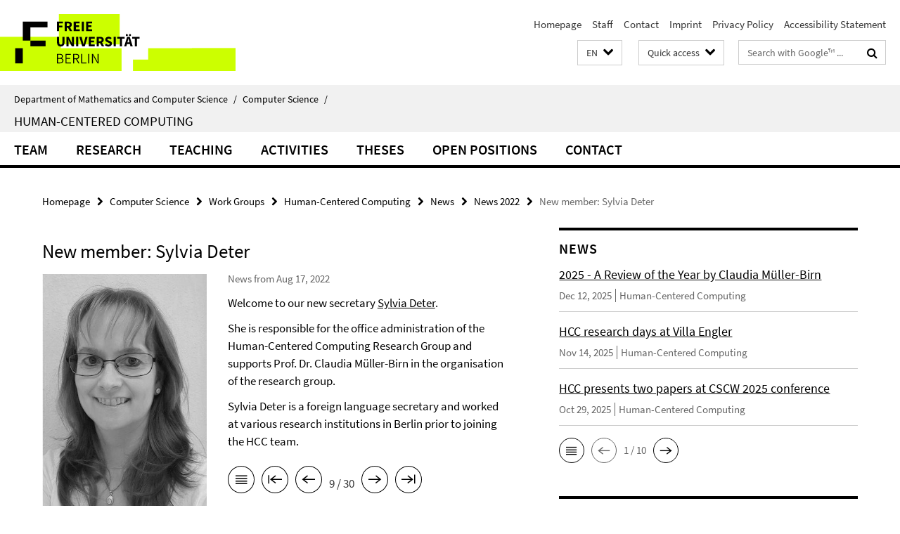

--- FILE ---
content_type: text/html; charset=utf-8
request_url: https://www.mi.fu-berlin.de/en/_schnellzugriff-en/schnellzugriff/index.html?comp=direct_access&irq=1
body_size: 1442
content:
<!-- BEGIN Fragment default/26011920/direct-access-panel/16996868/1349790060/?214023:86400 -->
<div class="row"><div class="col-m-6 col-l-3"><div class="services-quick-access-caption">Central services</div><a href="http://www.mi.fu-berlin.de/fb/service/IT-Dienst/index.html" target="_blank" title="IT service">IT service</a><a href="http://www.zedat.fu-berlin.de/VPN%2bWLAN" target="_blank" title="WLAN">WLAN</a><a href="http://www.zedat.fu-berlin.de/Home" target="_blank" title="ZEDAT Computer Centre ">ZEDAT Computer Centre </a><a href="https://www.mi.fu-berlin.de/en/fb/service/library/index.html" title="Library">Library</a><a href="https://www.mi.fu-berlin.de/fb/dekanat/index.html" title="Dean&#39;s office">Dean&#39;s office</a><a href="http://www.imp.fu-berlin.de/fbv/" target="_blank" title="Department administration">Department administration</a><a href="https://www.mi.fu-berlin.de/fb/beauf-aussch/index.html" title="Committees">Committees</a></div><div class="col-m-6 col-l-3"><div class="services-quick-access-caption">Departmental workday life</div><a href="https://mycampus.imp.fu-berlin.de/mvs2/manage/room/view" target="_blank" title="Room overview">Room overview</a><a href="https://mycampus.imp.fu-berlin.de/mvs2/map/" target="_blank" title="Room search">Room search</a><a href="https://www.mi.fu-berlin.de/w/Main/WebHome" target="_blank" title="Wikis">Wikis</a><a href="https://www.mi.fu-berlin.de/w/Orga/WebHome" target="_blank" title="Orga-Wiki">Orga-Wiki</a><a href="https://www.mi.fu-berlin.de/fb/intern/lost-and-found.html" title="Lost &amp; found">Lost &amp; found</a><a href="https://www.mi.fu-berlin.de/en/inf/contact/sekr/index.html" title="Secretaries Computer Science">Secretaries Computer Science</a><a href="https://www.mi.fu-berlin.de/en/public/stellen/index.html" title="Job offers">Job offers</a><a href="https://www.mi.fu-berlin.de/w/Orga/GebaeudeAngelegenheiten#Hausmeister_38_zentrale_Leitwarte#Hausmeister_38_zentrale_Leitwarte" title="Caretakers">Caretakers</a><a href="https://www.mi.fu-berlin.de/w/Orga/GebaeudeAngelegenheiten" title="All about the buildings">All about the buildings</a></div><div class="clearfix visible-m"></div><div class="col-m-6 col-l-3"><div class="services-quick-access-caption">Study, teaching</div><a href="https://mycampus.imp.fu-berlin.de/index_en.html" title="Course Catalog Computer Science">Course Catalog Computer Science</a><a href="https://mycampus.imp.fu-berlin.de/index_en.html" title="Course Catalog Mathematics">Course Catalog Mathematics</a><a href="http://www.fu-berlin.de/vv/fb" target="_blank" title="Course Catalog FU Berlin">Course Catalog FU Berlin</a><a href="https://www.ecampus.fu-berlin.de" target="_blank" title="Campus Management">Campus Management</a><a href="https://www.mi.fu-berlin.de/en/stud/all-degree-programs/index.html" title="Degree programs">Degree programs</a><a href="https://www.mi.fu-berlin.de/fb/beauf-aussch/index.html" title="Examination board">Examination board</a><a href="http://www.imp.fu-berlin.de/fbv/pruefungsbuero/index.html" target="_blank" title="Examination office">Examination office</a><a href="https://lms.fu-berlin.de/webapps/login/" target="_blank" title="LMS Blackboard (FU)">LMS Blackboard (FU)</a><a href="http://moodle.mi.fu-berlin.de/moodle/" target="_blank" title="LMS Moodle (department)">LMS Moodle (department)</a></div><div class="col-m-6 col-l-3"><div class="services-quick-access-caption">People, groups, research</div><a href="https://www.mi.fu-berlin.de/en/bioinf/index.html" title="Bioinformatics">Bioinformatics</a><a href="https://www.mi.fu-berlin.de/en/math/profs/index.html" title="Professors Mathematics">Professors Mathematics</a><a href="https://www.mi.fu-berlin.de/en/math/groups/index.html" title="Groups Mathematics">Groups Mathematics</a><a href="https://www.mi.fu-berlin.de/en/math/projects/index.html" title="Projects Mathematics">Projects Mathematics</a><a href="https://www.mi.fu-berlin.de/inf/groups/index.html" title="Groups Computer Science">Groups Computer Science</a><a href="https://www.mi.fu-berlin.de/en/inf/research/projects/index.html" title="Projects Computer Science">Projects Computer Science</a><a href="https://www.mi.fu-berlin.de/en/inf/contact/sekr/index.html" title="Secretaries Computer Science">Secretaries Computer Science</a><a href="https://www.mi.fu-berlin.de/stud/student_association/index.html" title="Students boards">Students boards</a><a href="https://www.mi.fu-berlin.de/people/index.html" title="Complete staff list">Complete staff list</a></div></div><div class="row"><div class="col-m-6 col-l-3"><div class="services-quick-access-caption">Snoopy?</div><a href="https://www.mi.fu-berlin.de/en/public/studieninteressierte/index.html" title="Prospective students">Prospective students</a><a href="https://www.mi.fu-berlin.de/en/inf/stud/studieninteressierte-inf/pro-informatik/index.html" title="ProInformatik (the sneak-term)">ProInformatik (the sneak-term)</a><a href="https://www.mi.fu-berlin.de/en/public/girlsday/index.html" title="Girls&#39;Day">Girls&#39;Day</a><a href="https://www.mi.fu-berlin.de/en/public/tdm/index.html" title="Annual Day of Mathematics">Annual Day of Mathematics</a><a href="https://www.mi.fu-berlin.de/en/public/langenacht/index.html" title="Long Night of the Sciences">Long Night of the Sciences</a><a href="https://www.mi.fu-berlin.de/fb/news/index.html" title="Departmental news">Departmental news</a><a href="https://www.mi.fu-berlin.de/inf/news/index.html" title="Computer Science news">Computer Science news</a><a href="https://www.mi.fu-berlin.de/math/news/index.html" title="Mathematics news">Mathematics news</a><a href="https://www.mi.fu-berlin.de/public/bildergalerien/index.html" title="Picture gallery">Picture gallery</a></div><div class="col-m-6 col-l-3"><div class="services-quick-access-caption">International</div><a href="http://www.fu-berlin.de/en/studium/studienorganisation/ects/index.html" target="_blank" title="ECTS">ECTS</a><a href="https://www.mi.fu-berlin.de/en/fb/contact/index.html" title="Contact Department">Contact Department</a><a href="https://www.mi.fu-berlin.de/en/inf/contact/index.html" title="Contact Computer Science">Contact Computer Science</a><a href="https://www.mi.fu-berlin.de/en/math/contact/index.html" title="Contact Mathematics">Contact Mathematics</a></div><div class="clearfix visible-m"></div></div><!-- END Fragment default/26011920/direct-access-panel/16996868/1349790060/?214023:86400 -->


--- FILE ---
content_type: text/html; charset=utf-8
request_url: https://www.mi.fu-berlin.de/en/inf/groups/hcc/index.html?comp=navbar&irq=1&pm=0
body_size: 8144
content:
<!-- BEGIN Fragment default/26011920/navbar-wrapper/32817431/1753954722/?045723:1800 -->
<!-- BEGIN Fragment default/26011920/navbar/04cdebada34c245e45efe021607dd2687f1571b6/?022619:86400 -->
<nav class="main-nav-container no-print nocontent" style="display: none;"><div class="container main-nav-container-inner"><div class="main-nav-scroll-buttons" style="display:none"><div id="main-nav-btn-scroll-left" role="button"><div class="fa fa-angle-left"></div></div><div id="main-nav-btn-scroll-right" role="button"><div class="fa fa-angle-right"></div></div></div><div class="main-nav-toggle"><span class="main-nav-toggle-text">Menu</span><span class="main-nav-toggle-icon"><span class="line"></span><span class="line"></span><span class="line"></span></span></div><ul class="main-nav level-1" id="fub-main-nav"><li class="main-nav-item level-1 has-children" data-index="0" data-menu-item-path="/en/inf/groups/hcc/members" data-menu-shortened="0" id="main-nav-item-members"><a class="main-nav-item-link level-1" href="/en/inf/groups/hcc/members/index.html">Team</a><div class="icon-has-children"><div class="fa fa-angle-right"></div><div class="fa fa-angle-down"></div><div class="fa fa-angle-up"></div></div><div class="container main-nav-parent level-2" style="display:none"><a class="main-nav-item-link level-1" href="/en/inf/groups/hcc/members/index.html"><span>Overview Team</span></a></div><ul class="main-nav level-2"><li class="main-nav-item level-2 " data-menu-item-path="/en/inf/groups/hcc/members/professor"><a class="main-nav-item-link level-2" href="/en/inf/groups/hcc/members/professor/index.html">Professor</a></li><li class="main-nav-item level-2 " data-menu-item-path="/en/inf/groups/hcc/members/secretary"><a class="main-nav-item-link level-2" href="/en/inf/groups/hcc/members/secretary/index.html">Secretary</a></li><li class="main-nav-item level-2 " data-menu-item-path="/en/inf/groups/hcc/members/researchers"><a class="main-nav-item-link level-2" href="/en/inf/groups/hcc/members/researchers/index.html">Researchers</a></li><li class="main-nav-item level-2 " data-menu-item-path="/en/inf/groups/hcc/members/external-PhDs"><a class="main-nav-item-link level-2" href="/en/inf/groups/hcc/members/external-PhDs/index.html">External PhDs</a></li><li class="main-nav-item level-2 " data-menu-item-path="/en/inf/groups/hcc/members/affiliated_researchers"><a class="main-nav-item-link level-2" href="/en/inf/groups/hcc/members/affiliated_researchers/index.html">Affiliated Researchers</a></li><li class="main-nav-item level-2 " data-menu-item-path="/en/inf/groups/hcc/members/student-assistants"><a class="main-nav-item-link level-2" href="/en/inf/groups/hcc/members/student-assistants/index.html">Student Assistants</a></li></ul></li><li class="main-nav-item level-1 has-children" data-index="1" data-menu-item-path="/en/inf/groups/hcc/research" data-menu-shortened="0" id="main-nav-item-research"><a class="main-nav-item-link level-1" href="/en/inf/groups/hcc/research/index.html">Research</a><div class="icon-has-children"><div class="fa fa-angle-right"></div><div class="fa fa-angle-down"></div><div class="fa fa-angle-up"></div></div><div class="container main-nav-parent level-2" style="display:none"><a class="main-nav-item-link level-1" href="/en/inf/groups/hcc/research/index.html"><span>Overview Research</span></a></div><ul class="main-nav level-2"><li class="main-nav-item level-2 " data-menu-item-path="/en/inf/groups/hcc/research/publications"><a class="main-nav-item-link level-2" href="/en/inf/groups/hcc/research/publications/index.html">Publications</a></li><li class="main-nav-item level-2 has-children" data-menu-item-path="/en/inf/groups/hcc/research/projects"><a class="main-nav-item-link level-2" href="/en/inf/groups/hcc/research/projects/index.html">Research Projects</a><div class="icon-has-children"><div class="fa fa-angle-right"></div><div class="fa fa-angle-down"></div><div class="fa fa-angle-up"></div></div><ul class="main-nav level-3"><li class="main-nav-item level-3 " data-menu-item-path="/en/inf/groups/hcc/research/projects/bua_research_space"><a class="main-nav-item-link level-3" href="/en/inf/groups/hcc/research/projects/bua_research_space/index.html">A Digital Research Space for the BUA</a></li><li class="main-nav-item level-3 " data-menu-item-path="/en/inf/groups/hcc/research/projects/Digi-POD"><a class="main-nav-item-link level-3" href="/en/inf/groups/hcc/research/projects/Digi-POD/index.html">Digi-POD - Digitalized clinical decision support for the prevention of postoperative delirium</a></li><li class="main-nav-item level-3 " data-menu-item-path="/en/inf/groups/hcc/research/projects/doctalk"><a class="main-nav-item-link level-3" href="/en/inf/groups/hcc/research/projects/doctalk/index.html">DocTalk - Dialogue meets chatbot</a></li><li class="main-nav-item level-3 " data-menu-item-path="/en/inf/groups/hcc/research/projects/empower_u"><a class="main-nav-item-link level-3" href="/en/inf/groups/hcc/research/projects/empower_u/index.html">EMPOWER-U: Meta-Consent Framework for Responsible, Patient-Centered Health Data Disclosure</a></li><li class="main-nav-item level-3 " data-menu-item-path="/en/inf/groups/hcc/research/projects/Ethic-AID"><a class="main-nav-item-link level-3" href="/en/inf/groups/hcc/research/projects/Ethic-AID/index.html">Ethic-AI.D</a></li><li class="main-nav-item level-3 " data-menu-item-path="/en/inf/groups/hcc/research/projects/freemove"><a class="main-nav-item-link level-3" href="/en/inf/groups/hcc/research/projects/freemove/index.html">FreeMove</a></li><li class="main-nav-item level-3 " data-menu-item-path="/en/inf/groups/hcc/research/projects/illumination"><a class="main-nav-item-link level-3" href="/en/inf/groups/hcc/research/projects/illumination/index.html">ILLUMINATION - Privacy-Preserving Usage of Large Language Models in Healthcare Applications</a></li><li class="main-nav-item level-3 " data-menu-item-path="/en/inf/groups/hcc/research/projects/matters_of_activity"><a class="main-nav-item-link level-3" href="/en/inf/groups/hcc/research/projects/matters_of_activity/index.html">Robot-Assisted Surgery</a></li><li class="main-nav-item level-3 " data-menu-item-path="/en/inf/groups/hcc/research/projects/RAER"><a class="main-nav-item-link level-3" href="/en/inf/groups/hcc/research/projects/RAER/index.html">Robotic Assistance in the Emergency Department</a></li><li class="main-nav-item level-3 " data-menu-item-path="/en/inf/groups/hcc/research/projects/werteradar"><a class="main-nav-item-link level-3" href="/en/inf/groups/hcc/research/projects/werteradar/index.html">WerteRadar - Donating health data with sovereignty</a></li><li class="main-nav-item level-3 " data-menu-item-path="/en/inf/groups/hcc/research/projects/enkis"><a class="main-nav-item-link level-3" href="/en/inf/groups/hcc/research/projects/enkis/index.html">enkis - Supporting a Critical Reflective Practice in Human-Centered Data Science Education</a></li><li class="main-nav-item level-3 " data-menu-item-path="/en/inf/groups/hcc/research/projects/gfBio"><a class="main-nav-item-link level-3" href="/en/inf/groups/hcc/research/projects/gfBio/index.html">German Federation for Biological Data</a></li><li class="main-nav-item level-3 " data-menu-item-path="/en/inf/groups/hcc/research/projects/trust_in_data_science"><a class="main-nav-item-link level-3" href="/en/inf/groups/hcc/research/projects/trust_in_data_science/index.html">Trust in Data Science</a></li><li class="main-nav-item level-3 " data-menu-item-path="/en/inf/groups/hcc/research/projects/mpi-wg"><a class="main-nav-item-link level-3" href="/en/inf/groups/hcc/research/projects/mpi-wg/index.html">Semantic Annotation for Digital Humanities</a></li></ul></li><li class="main-nav-item level-2 has-children" data-menu-item-path="/en/inf/groups/hcc/research/dissertation-projects"><a class="main-nav-item-link level-2" href="/en/inf/groups/hcc/research/dissertation-projects/index.html">Dissertation Projects</a><div class="icon-has-children"><div class="fa fa-angle-right"></div><div class="fa fa-angle-down"></div><div class="fa fa-angle-up"></div></div><ul class="main-nav level-3"><li class="main-nav-item level-3 " data-menu-item-path="/en/inf/groups/hcc/research/dissertation-projects/conversational_agents_for_deep_reflection_among_users"><a class="main-nav-item-link level-3" href="/en/inf/groups/hcc/research/dissertation-projects/conversational_agents_for_deep_reflection_among_users/index.html">Conversational Agents for Deep Reflection among Users</a></li><li class="main-nav-item level-3 " data-menu-item-path="/en/inf/groups/hcc/research/dissertation-projects/designing_decisions"><a class="main-nav-item-link level-3" href="/en/inf/groups/hcc/research/dissertation-projects/designing_decisions/index.html">Designing Decisions: Supporting Quality Decision-Making through User Interfaces</a></li><li class="main-nav-item level-3 " data-menu-item-path="/en/inf/groups/hcc/research/dissertation-projects/improving_human-ai_collaboration"><a class="main-nav-item-link level-3" href="/en/inf/groups/hcc/research/dissertation-projects/improving_human-ai_collaboration/index.html">Improving Human-AI collaboration</a></li></ul></li></ul></li><li class="main-nav-item level-1 has-children" data-index="2" data-menu-item-path="/en/inf/groups/hcc/teaching" data-menu-shortened="0" id="main-nav-item-teaching"><a class="main-nav-item-link level-1" href="/en/inf/groups/hcc/teaching/index.html">Teaching</a><div class="icon-has-children"><div class="fa fa-angle-right"></div><div class="fa fa-angle-down"></div><div class="fa fa-angle-up"></div></div><div class="container main-nav-parent level-2" style="display:none"><a class="main-nav-item-link level-1" href="/en/inf/groups/hcc/teaching/index.html"><span>Overview Teaching</span></a></div><ul class="main-nav level-2"><li class="main-nav-item level-2 " data-menu-item-path="/en/inf/groups/hcc/teaching/winter_term_2025_26"><a class="main-nav-item-link level-2" href="/en/inf/groups/hcc/teaching/winter_term_2025_26/index.html">Winter Term 2025/26</a></li><li class="main-nav-item level-2 " data-menu-item-path="/en/inf/groups/hcc/teaching/summer_term_2025"><a class="main-nav-item-link level-2" href="/en/inf/groups/hcc/teaching/summer_term_2025/index.html">Summer Term 2025</a></li><li class="main-nav-item level-2 has-children" data-menu-item-path="/en/inf/groups/hcc/teaching/Past-Terms"><a class="main-nav-item-link level-2" href="/en/inf/groups/hcc/teaching/Past-Terms/index.html">Past Terms</a><div class="icon-has-children"><div class="fa fa-angle-right"></div><div class="fa fa-angle-down"></div><div class="fa fa-angle-up"></div></div><ul class="main-nav level-3"><li class="main-nav-item level-3 " data-menu-item-path="/en/inf/groups/hcc/teaching/Past-Terms/Winter-term-2024_25"><a class="main-nav-item-link level-3" href="/en/inf/groups/hcc/teaching/Past-Terms/Winter-term-2024_25/index.html">Winter Term 2024/25</a></li><li class="main-nav-item level-3 " data-menu-item-path="/en/inf/groups/hcc/teaching/Past-Terms/summer_term_2024"><a class="main-nav-item-link level-3" href="/en/inf/groups/hcc/teaching/Past-Terms/summer_term_2024/index.html">Summer Term 2024</a></li><li class="main-nav-item level-3 " data-menu-item-path="/en/inf/groups/hcc/teaching/Past-Terms/winter_term_2023_24"><a class="main-nav-item-link level-3" href="/en/inf/groups/hcc/teaching/Past-Terms/winter_term_2023_24/index.html">Winter Term 2023/24</a></li><li class="main-nav-item level-3 " data-menu-item-path="/en/inf/groups/hcc/teaching/Past-Terms/Summer-Term-2023"><a class="main-nav-item-link level-3" href="/en/inf/groups/hcc/teaching/Past-Terms/Summer-Term-2023/index.html">Summer Term 2023</a></li><li class="main-nav-item level-3 " data-menu-item-path="/en/inf/groups/hcc/teaching/Past-Terms/Winter-Term-2022_23"><a class="main-nav-item-link level-3" href="/en/inf/groups/hcc/teaching/Past-Terms/Winter-Term-2022_23/index.html">Winter Term 2022/23</a></li><li class="main-nav-item level-3 " data-menu-item-path="/en/inf/groups/hcc/teaching/Past-Terms/Summer-Term-2022"><a class="main-nav-item-link level-3" href="/en/inf/groups/hcc/teaching/Past-Terms/Summer-Term-2022/index.html">Summer Term 2022</a></li><li class="main-nav-item level-3 " data-menu-item-path="/en/inf/groups/hcc/teaching/Past-Terms/winter_term_2021_22"><a class="main-nav-item-link level-3" href="/en/inf/groups/hcc/teaching/Past-Terms/winter_term_2021_22/index.html">Winter Term 2021/22</a></li><li class="main-nav-item level-3 " data-menu-item-path="/en/inf/groups/hcc/teaching/Past-Terms/summer_term_2021"><a class="main-nav-item-link level-3" href="/en/inf/groups/hcc/teaching/Past-Terms/summer_term_2021/index.html">Summer Term 2021</a></li><li class="main-nav-item level-3 " data-menu-item-path="/en/inf/groups/hcc/teaching/Past-Terms/winter_term_2020_21"><a class="main-nav-item-link level-3" href="/en/inf/groups/hcc/teaching/Past-Terms/winter_term_2020_21/index.html">Winter Term 2020/21</a></li><li class="main-nav-item level-3 " data-menu-item-path="/en/inf/groups/hcc/teaching/Past-Terms/summer-term-2020"><a class="main-nav-item-link level-3" href="/en/inf/groups/hcc/teaching/Past-Terms/summer-term-2020/index.html">Summer Term 2020</a></li><li class="main-nav-item level-3 " data-menu-item-path="/en/inf/groups/hcc/teaching/Past-Terms/winter_term_2019-20"><a class="main-nav-item-link level-3" href="/en/inf/groups/hcc/teaching/Past-Terms/winter_term_2019-20/index.html">Winter Term 2019/20</a></li><li class="main-nav-item level-3 " data-menu-item-path="/en/inf/groups/hcc/teaching/Past-Terms/summer_term_2019"><a class="main-nav-item-link level-3" href="/en/inf/groups/hcc/teaching/Past-Terms/summer_term_2019/index.html">Summer Term 2019</a></li><li class="main-nav-item level-3 " data-menu-item-path="/en/inf/groups/hcc/teaching/Past-Terms/winter_term_2018-19"><a class="main-nav-item-link level-3" href="/en/inf/groups/hcc/teaching/Past-Terms/winter_term_2018-19/index.html">Winter Term 2018/19</a></li><li class="main-nav-item level-3 " data-menu-item-path="/en/inf/groups/hcc/teaching/Past-Terms/summer-term-2018"><a class="main-nav-item-link level-3" href="/en/inf/groups/hcc/teaching/Past-Terms/summer-term-2018/index.html">Summer Term 2018</a></li><li class="main-nav-item level-3 " data-menu-item-path="/en/inf/groups/hcc/teaching/Past-Terms/winter-term-2017_18"><a class="main-nav-item-link level-3" href="/en/inf/groups/hcc/teaching/Past-Terms/winter-term-2017_18/index.html">Winter Term 2017/18</a></li><li class="main-nav-item level-3 " data-menu-item-path="/en/inf/groups/hcc/teaching/Past-Terms/summer-term-2017"><a class="main-nav-item-link level-3" href="/en/inf/groups/hcc/teaching/Past-Terms/summer-term-2017/index.html">Summer Term 2017</a></li><li class="main-nav-item level-3 " data-menu-item-path="/en/inf/groups/hcc/teaching/Past-Terms/Winter-Term-2016_17"><a class="main-nav-item-link level-3" href="/en/inf/groups/hcc/teaching/Past-Terms/Winter-Term-2016_17/index.html">Winter Term 2016/17</a></li><li class="main-nav-item level-3 " data-menu-item-path="/en/inf/groups/hcc/teaching/Past-Terms/Summer-Term-2016"><a class="main-nav-item-link level-3" href="/en/inf/groups/hcc/teaching/Past-Terms/Summer-Term-2016/index.html">Summer Term 2016</a></li><li class="main-nav-item level-3 " data-menu-item-path="/en/inf/groups/hcc/teaching/Past-Terms/Winter-Term-2015_16"><a class="main-nav-item-link level-3" href="/en/inf/groups/hcc/teaching/Past-Terms/Winter-Term-2015_16/index.html">Winter Term 2015/16</a></li><li class="main-nav-item level-3 " data-menu-item-path="/en/inf/groups/hcc/teaching/Past-Terms/Summer-Term-2015"><a class="main-nav-item-link level-3" href="/en/inf/groups/hcc/teaching/Past-Terms/Summer-Term-2015/index.html">Summer term 2015</a></li><li class="main-nav-item level-3 " data-menu-item-path="/en/inf/groups/hcc/teaching/Past-Terms/Winter-Term-2014_15"><a class="main-nav-item-link level-3" href="/en/inf/groups/hcc/teaching/Past-Terms/Winter-Term-2014_15/index.html">Winter Term 2014/15</a></li><li class="main-nav-item level-3 " data-menu-item-path="/en/inf/groups/hcc/teaching/Past-Terms/Summer-Term-2014"><a class="main-nav-item-link level-3" href="/en/inf/groups/hcc/teaching/Past-Terms/Summer-Term-2014/index.html">Summer Term 2014</a></li><li class="main-nav-item level-3 " data-menu-item-path="/en/inf/groups/hcc/teaching/Past-Terms/Winter-Term-2013_14"><a class="main-nav-item-link level-3" href="/en/inf/groups/hcc/teaching/Past-Terms/Winter-Term-2013_14/index.html">Winter Term 2013/14</a></li><li class="main-nav-item level-3 " data-menu-item-path="/en/inf/groups/hcc/teaching/Past-Terms/Summer-Term-2013"><a class="main-nav-item-link level-3" href="/en/inf/groups/hcc/teaching/Past-Terms/Summer-Term-2013/index.html">Summer Term 2013</a></li><li class="main-nav-item level-3 " data-menu-item-path="/en/inf/groups/hcc/teaching/Past-Terms/Winter-Term-2012_13"><a class="main-nav-item-link level-3" href="/en/inf/groups/hcc/teaching/Past-Terms/Winter-Term-2012_13/index.html">Winter Term 2012/13</a></li><li class="main-nav-item level-3 " data-menu-item-path="/en/inf/groups/hcc/teaching/Past-Terms/Summer-Term-2012"><a class="main-nav-item-link level-3" href="/en/inf/groups/hcc/teaching/Past-Terms/Summer-Term-2012/index.html">Summer Term 2012</a></li><li class="main-nav-item level-3 " data-menu-item-path="/en/inf/groups/hcc/teaching/Past-Terms/Winter-Term-2011_12"><a class="main-nav-item-link level-3" href="/en/inf/groups/hcc/teaching/Past-Terms/Winter-Term-2011_12/index.html">Winter Term 2011/12</a></li><li class="main-nav-item level-3 " data-menu-item-path="/en/inf/groups/hcc/teaching/Past-Terms/Summer-Term-2011"><a class="main-nav-item-link level-3" href="/en/inf/groups/hcc/teaching/Past-Terms/Summer-Term-2011/index.html">Summer Term 2011</a></li><li class="main-nav-item level-3 " data-menu-item-path="/en/inf/groups/hcc/teaching/Past-Terms/Winter-Term-2010_11"><a class="main-nav-item-link level-3" href="/en/inf/groups/hcc/teaching/Past-Terms/Winter-Term-2010_11/index.html">Winter Term 2010/11</a></li></ul></li><li class="main-nav-item level-2 " data-menu-item-path="/en/inf/groups/hcc/teaching/visiting_students"><a class="main-nav-item-link level-2" href="/en/inf/groups/hcc/teaching/visiting_students/index.html">Visiting Students</a></li></ul></li><li class="main-nav-item level-1 has-children" data-index="3" data-menu-item-path="/en/inf/groups/hcc/activities" data-menu-shortened="0" id="main-nav-item-activities"><a class="main-nav-item-link level-1" href="/en/inf/groups/hcc/activities/index.html">Activities</a><div class="icon-has-children"><div class="fa fa-angle-right"></div><div class="fa fa-angle-down"></div><div class="fa fa-angle-up"></div></div><div class="container main-nav-parent level-2" style="display:none"><a class="main-nav-item-link level-1" href="/en/inf/groups/hcc/activities/index.html"><span>Overview Activities</span></a></div><ul class="main-nav level-2"><li class="main-nav-item level-2 " data-menu-item-path="/en/inf/groups/hcc/activities/dahlem-center"><a class="main-nav-item-link level-2" href="/en/inf/groups/hcc/activities/dahlem-center/index.html">Dahlem Center for Responsible AI</a></li><li class="main-nav-item level-2 has-children" data-menu-item-path="/en/inf/groups/hcc/activities/events_public-talks2"><a class="main-nav-item-link level-2" href="/en/inf/groups/hcc/activities/events_public-talks2/index.html">Events &amp; Public Talks</a><div class="icon-has-children"><div class="fa fa-angle-right"></div><div class="fa fa-angle-down"></div><div class="fa fa-angle-up"></div></div><ul class="main-nav level-3"><li class="main-nav-item level-3 " data-menu-item-path="/en/inf/groups/hcc/activities/events_public-talks2/2022_talk_forum-privatheit"><a class="main-nav-item-link level-3" href="/en/inf/groups/hcc/activities/events_public-talks2/2022_talk_forum-privatheit/index.html">Forum Privatheit 2022: Talk by Prof. Dr. Claudia Müller-Birn</a></li><li class="main-nav-item level-3 " data-menu-item-path="/en/inf/groups/hcc/activities/events_public-talks2/2023_Girls-Day"><a class="main-nav-item-link level-3" href="/en/inf/groups/hcc/activities/events_public-talks2/2023_Girls-Day/index.html">Girls&#39; Day 2023 Event Report</a></li><li class="main-nav-item level-3 " data-menu-item-path="/en/inf/groups/hcc/activities/events_public-talks2/LNDW2024_EventReport"><a class="main-nav-item-link level-3" href="/en/inf/groups/hcc/activities/events_public-talks2/LNDW2024_EventReport/index.html">LNDW 2024: Engaging in Human-Centered Research through Interactive Exhibits</a></li><li class="main-nav-item level-3 " data-menu-item-path="/en/inf/groups/hcc/activities/events_public-talks2/LNDW2025_EventReport"><a class="main-nav-item-link level-3" href="/en/inf/groups/hcc/activities/events_public-talks2/LNDW2025_EventReport/index.html">LNDW 2025</a></li><li class="main-nav-item level-3 " data-menu-item-path="/en/inf/groups/hcc/activities/events_public-talks2/2022_RAS-MuC"><a class="main-nav-item-link level-3" href="/en/inf/groups/hcc/activities/events_public-talks2/2022_RAS-MuC/index.html">Towards Human-Robotic Collaboration: Observing Teamwork of Experienced Surgeons in Robotic-Assisted Surgery</a></li><li class="main-nav-item level-3 " data-menu-item-path="/en/inf/groups/hcc/activities/events_public-talks2/2022_holoLab2"><a class="main-nav-item-link level-3" href="/en/inf/groups/hcc/activities/events_public-talks2/2022_holoLab2/index.html">»HoloLab #2« with a Talk by Katrin Glinka on »Visitor-Oriented Design Research«</a></li></ul></li><li class="main-nav-item level-2 has-children" data-menu-item-path="/en/inf/groups/hcc/activities/schaufenster"><a class="main-nav-item-link level-2" href="/en/inf/groups/hcc/activities/schaufenster/index.html">Schaufenster</a><div class="icon-has-children"><div class="fa fa-angle-right"></div><div class="fa fa-angle-down"></div><div class="fa fa-angle-up"></div></div><ul class="main-nav level-3"><li class="main-nav-item level-3 " data-menu-item-path="/en/inf/groups/hcc/activities/schaufenster/2024_blog_farda-sarbas"><a class="main-nav-item-link level-3" href="/en/inf/groups/hcc/activities/schaufenster/2024_blog_farda-sarbas/index.html">A Journey of Learning, Resilience, and Contribution - Conducting a PhD in Germany</a></li><li class="main-nav-item level-3 " data-menu-item-path="/en/inf/groups/hcc/activities/schaufenster/2024_codingIxD"><a class="main-nav-item-link level-3" href="/en/inf/groups/hcc/activities/schaufenster/2024_codingIxD/index.html">Coding IxD - Expanding: THE BODY</a></li><li class="main-nav-item level-3 " data-menu-item-path="/en/inf/groups/hcc/activities/schaufenster/coding-ixd_23"><a class="main-nav-item-link level-3" href="/en/inf/groups/hcc/activities/schaufenster/coding-ixd_23/index.html">Coding IxD - Let&#39;s get PHYSICAL: Selected Student Projects</a></li><li class="main-nav-item level-3 " data-menu-item-path="/en/inf/groups/hcc/activities/schaufenster/2022_interview_franzen"><a class="main-nav-item-link level-3" href="/en/inf/groups/hcc/activities/schaufenster/2022_interview_franzen/index.html">Donate mobility data? Sure, but safe!</a></li><li class="main-nav-item level-3 " data-menu-item-path="/en/inf/groups/hcc/activities/schaufenster/2022_interview_leimstaedtner"><a class="main-nav-item-link level-3" href="/en/inf/groups/hcc/activities/schaufenster/2022_interview_leimstaedtner/index.html">Interview with David Leimstädtner</a></li><li class="main-nav-item level-3 " data-menu-item-path="/en/inf/groups/hcc/activities/schaufenster/2023_blog_schaefer"><a class="main-nav-item-link level-3" href="/en/inf/groups/hcc/activities/schaufenster/2023_blog_schaefer/index.html">Responsibility and AI: Ulrike Schäfer on Human-Centered Data Science</a></li><li class="main-nav-item level-3 " data-menu-item-path="/en/inf/groups/hcc/activities/schaufenster/2023_interview_cypko"><a class="main-nav-item-link level-3" href="/en/inf/groups/hcc/activities/schaufenster/2023_interview_cypko/index.html">Taking a Human-Centered Approach to Medical Informatics - an Interview with Mario A. Cypko</a></li></ul></li><li class="main-nav-item level-2 has-children" data-menu-item-path="/en/inf/groups/hcc/activities/workshops"><a class="main-nav-item-link level-2" href="/en/inf/groups/hcc/activities/workshops/index.html">Workshops</a><div class="icon-has-children"><div class="fa fa-angle-right"></div><div class="fa fa-angle-down"></div><div class="fa fa-angle-up"></div></div><ul class="main-nav level-3"><li class="main-nav-item level-3 " data-menu-item-path="/en/inf/groups/hcc/activities/workshops/RAER_Workshops"><a class="main-nav-item-link level-3" href="/en/inf/groups/hcc/activities/workshops/RAER_Workshops/index.html">Co-Creating the Patient-Centered Design of Robotic Assistance in the Emergency Department</a></li><li class="main-nav-item level-3 " data-menu-item-path="/en/inf/groups/hcc/activities/workshops/visualization-review-and-critique"><a class="main-nav-item-link level-3" href="/en/inf/groups/hcc/activities/workshops/visualization-review-and-critique/index.html">»Visualization Review and Critique« - a self-guided workshop at the »Visualizing Open Access« Summer School</a></li></ul></li><li class="main-nav-item level-2 " data-menu-item-path="/en/inf/groups/hcc/activities/interaction_concepts"><a class="main-nav-item-link level-2" href="/en/inf/groups/hcc/activities/interaction_concepts/index.html">Interaction Concepts</a></li></ul></li><li class="main-nav-item level-1 has-children" data-index="4" data-menu-item-path="/en/inf/groups/hcc/theses" data-menu-shortened="0" id="main-nav-item-theses"><a class="main-nav-item-link level-1" href="/en/inf/groups/hcc/theses/index.html">Theses</a><div class="icon-has-children"><div class="fa fa-angle-right"></div><div class="fa fa-angle-down"></div><div class="fa fa-angle-up"></div></div><div class="container main-nav-parent level-2" style="display:none"><a class="main-nav-item-link level-1" href="/en/inf/groups/hcc/theses/index.html"><span>Overview Theses</span></a></div><ul class="main-nav level-2"><li class="main-nav-item level-2 " data-menu-item-path="/en/inf/groups/hcc/theses/writing-process-faq"><a class="main-nav-item-link level-2" href="/en/inf/groups/hcc/theses/writing-process-faq/index.html">Writing Process</a></li><li class="main-nav-item level-2 has-children" data-menu-item-path="/en/inf/groups/hcc/theses/open"><a class="main-nav-item-link level-2" href="/en/inf/groups/hcc/theses/open/index.html">Open Theses</a><div class="icon-has-children"><div class="fa fa-angle-right"></div><div class="fa fa-angle-down"></div><div class="fa fa-angle-up"></div></div><ul class="main-nav level-3"><li class="main-nav-item level-3 " data-menu-item-path="/en/inf/groups/hcc/theses/open/human-centered-dashboard-for-course-eval"><a class="main-nav-item-link level-3" href="/en/inf/groups/hcc/theses/open/human-centered-dashboard-for-course-eval/index.html">A Human-Centered Dashboard for Course Evaluations to Enable Sensemaking</a></li><li class="main-nav-item level-3 " data-menu-item-path="/en/inf/groups/hcc/theses/open/LLM_Personas_Needs"><a class="main-nav-item-link level-3" href="/en/inf/groups/hcc/theses/open/LLM_Personas_Needs/index.html">Developing and Evaluating a Prompt Design for Value-Sensitive AI Personas</a></li><li class="main-nav-item level-3 " data-menu-item-path="/en/inf/groups/hcc/theses/open/HuskyWolf"><a class="main-nav-item-link level-3" href="/en/inf/groups/hcc/theses/open/HuskyWolf/index.html">Improving And Implementing A Playful Learning Experience To Educate About AI Capabilities Based On User Feedback</a></li><li class="main-nav-item level-3 " data-menu-item-path="/en/inf/groups/hcc/theses/open/InteractiveCounterFactual"><a class="main-nav-item-link level-3" href="/en/inf/groups/hcc/theses/open/InteractiveCounterFactual/index.html">Interactive Generation of Counterfactual Explanations in AI-Supported Decision Making</a></li><li class="main-nav-item level-3 " data-menu-item-path="/en/inf/groups/hcc/theses/open/DecisionPaths"><a class="main-nav-item-link level-3" href="/en/inf/groups/hcc/theses/open/DecisionPaths/index.html">Investigating AI-assisted Decision-Making Processes using Human-centered HCI Methods</a></li></ul></li><li class="main-nav-item level-2 " data-menu-item-path="/en/inf/groups/hcc/theses/running"><a class="main-nav-item-link level-2" href="/en/inf/groups/hcc/theses/running/index.html">Running Theses</a></li><li class="main-nav-item level-2 has-children" data-menu-item-path="/en/inf/groups/hcc/theses/finished"><a class="main-nav-item-link level-2" href="/en/inf/groups/hcc/theses/finished/index.html">Finished Theses</a><div class="icon-has-children"><div class="fa fa-angle-right"></div><div class="fa fa-angle-down"></div><div class="fa fa-angle-up"></div></div><ul class="main-nav level-3"><li class="main-nav-item level-3 " data-menu-item-path="/en/inf/groups/hcc/theses/finished/2016-Theses"><a class="main-nav-item-link level-3" href="/en/inf/groups/hcc/theses/finished/2016-Theses/index.html">2016 Theses</a></li><li class="main-nav-item level-3 " data-menu-item-path="/en/inf/groups/hcc/theses/finished/2017-Theses"><a class="main-nav-item-link level-3" href="/en/inf/groups/hcc/theses/finished/2017-Theses/index.html">2017 Theses</a></li><li class="main-nav-item level-3 has-children" data-menu-item-path="/en/inf/groups/hcc/theses/finished/2018-Theses"><a class="main-nav-item-link level-3" href="/en/inf/groups/hcc/theses/finished/2018-Theses/index.html">2018 Theses</a><div class="icon-has-children"><div class="fa fa-angle-right"></div><div class="fa fa-angle-down"></div><div class="fa fa-angle-up"></div></div><ul class="main-nav level-4"><li class="main-nav-item level-4 " data-menu-item-path="/en/inf/groups/hcc/theses/finished/2018-Theses/Entwicklung-eines-neuen-Interface-Designs"><a class="main-nav-item-link level-4" href="/en/inf/groups/hcc/theses/finished/2018-Theses/Entwicklung-eines-neuen-Interface-Designs/index.html">Entwicklung eines neuen Interface-Designs - Erweiterung der Funktionalität mit Überarbeitung der Benutzeroberfläche am Beispiel der ELAP</a></li><li class="main-nav-item level-4 " data-menu-item-path="/en/inf/groups/hcc/theses/finished/2018-Theses/evaluation_of_user_onboarding_libraries_for_web-applications"><a class="main-nav-item-link level-4" href="/en/inf/groups/hcc/theses/finished/2018-Theses/evaluation_of_user_onboarding_libraries_for_web-applications/index.html">Evaluation of User Onboarding Libraries for Web-Applications</a></li><li class="main-nav-item level-4 " data-menu-item-path="/en/inf/groups/hcc/theses/finished/2018-Theses/qualitative-Untersuchung-der-Bot-Richtlinien-in-der-englisch-und-deutschsprachigen-Wikipedia"><a class="main-nav-item-link level-4" href="/en/inf/groups/hcc/theses/finished/2018-Theses/qualitative-Untersuchung-der-Bot-Richtlinien-in-der-englisch-und-deutschsprachigen-Wikipedia/index.html">Qualitative Untersuchung der Bot-Richtlinien in der englisch- und deutschsprachigen Wikipedia</a></li><li class="main-nav-item level-4 " data-menu-item-path="/en/inf/groups/hcc/theses/finished/2018-Theses/visualisation_of_linked_data_entities"><a class="main-nav-item-link level-4" href="/en/inf/groups/hcc/theses/finished/2018-Theses/visualisation_of_linked_data_entities/index.html">Visualisation of Linked Data Entities</a></li></ul></li><li class="main-nav-item level-3 has-children" data-menu-item-path="/en/inf/groups/hcc/theses/finished/2019-Theses"><a class="main-nav-item-link level-3" href="/en/inf/groups/hcc/theses/finished/2019-Theses/index.html">2019 Theses</a><div class="icon-has-children"><div class="fa fa-angle-right"></div><div class="fa fa-angle-down"></div><div class="fa fa-angle-up"></div></div><ul class="main-nav level-4"><li class="main-nav-item level-4 " data-menu-item-path="/en/inf/groups/hcc/theses/finished/2019-Theses/tool-driven-approach-to-mechanical-turk-user-experiments"><a class="main-nav-item-link level-4" href="/en/inf/groups/hcc/theses/finished/2019-Theses/tool-driven-approach-to-mechanical-turk-user-experiments/index.html">A tool driven approach to Mechanical Turk user experiments</a></li><li class="main-nav-item level-4 " data-menu-item-path="/en/inf/groups/hcc/theses/finished/2019-Theses/adversarial_interface_design_pattern_to_support_ideation"><a class="main-nav-item-link level-4" href="/en/inf/groups/hcc/theses/finished/2019-Theses/adversarial_interface_design_pattern_to_support_ideation/index.html">An adversarial interface design pattern to support ideation</a></li><li class="main-nav-item level-4 " data-menu-item-path="/en/inf/groups/hcc/theses/finished/2019-Theses/analysing-behavioural-patterns"><a class="main-nav-item-link level-4" href="/en/inf/groups/hcc/theses/finished/2019-Theses/analysing-behavioural-patterns/index.html">Analyzing Behavioural Patterns in Online Knowledge Collaborations: A Case Study of Wikidata</a></li><li class="main-nav-item level-4 " data-menu-item-path="/en/inf/groups/hcc/theses/finished/2019-Theses/animated-transitions-to-support-visualization-of-missing-data"><a class="main-nav-item-link level-4" href="/en/inf/groups/hcc/theses/finished/2019-Theses/animated-transitions-to-support-visualization-of-missing-data/index.html">Animated Transitions to Support Visualization of Missing Data</a></li><li class="main-nav-item level-4 " data-menu-item-path="/en/inf/groups/hcc/theses/finished/2019-Theses/animierte_transitionen_fuer_die_visualisierung_von_veraenderungen_in_clustering-ergebnissen"><a class="main-nav-item-link level-4" href="/en/inf/groups/hcc/theses/finished/2019-Theses/animierte_transitionen_fuer_die_visualisierung_von_veraenderungen_in_clustering-ergebnissen/index.html">Animierte Transitionen für die Visualisierung von Veränderungen in Clustering-Ergebnissen</a></li><li class="main-nav-item level-4 " data-menu-item-path="/en/inf/groups/hcc/theses/finished/2019-Theses/Entwicklung_Usability-Loesung_Visitenkartenscannern"><a class="main-nav-item-link level-4" href="/en/inf/groups/hcc/theses/finished/2019-Theses/Entwicklung_Usability-Loesung_Visitenkartenscannern/index.html">Entwicklung einer Usability-Lösung zur Korrektur fehlerhafter Daten bei mobilen Visitenkartenscannern</a></li><li class="main-nav-item level-4 " data-menu-item-path="/en/inf/groups/hcc/theses/finished/2019-Theses/pre-call_a-visual-interface-for-theshold-optimization-in-machine-learning-model-selection"><a class="main-nav-item-link level-4" href="/en/inf/groups/hcc/theses/finished/2019-Theses/pre-call_a-visual-interface-for-theshold-optimization-in-machine-learning-model-selection/index.html">Pre Call: A Visual Interface for Threshold Optimization in Machine Learning Model Selection</a></li><li class="main-nav-item level-4 " data-menu-item-path="/en/inf/groups/hcc/theses/finished/2019-Theses/edit-filters-on-english-wikipedia"><a class="main-nav-item-link level-4" href="/en/inf/groups/hcc/theses/finished/2019-Theses/edit-filters-on-english-wikipedia/index.html">You shall not publish: Edit filters on English Wikipedia</a></li></ul></li><li class="main-nav-item level-3 has-children" data-menu-item-path="/en/inf/groups/hcc/theses/finished/2020-Theses"><a class="main-nav-item-link level-3" href="/en/inf/groups/hcc/theses/finished/2020-Theses/index.html">2020 Theses</a><div class="icon-has-children"><div class="fa fa-angle-right"></div><div class="fa fa-angle-down"></div><div class="fa fa-angle-up"></div></div><ul class="main-nav level-4"><li class="main-nav-item level-4 " data-menu-item-path="/en/inf/groups/hcc/theses/finished/2020-Theses/wordnet-based-backend-for-the-ICV"><a class="main-nav-item-link level-4" href="/en/inf/groups/hcc/theses/finished/2020-Theses/wordnet-based-backend-for-the-ICV/index.html">A WordNet based backend for the Interactive Concept Validation (ICV)</a></li><li class="main-nav-item level-4 " data-menu-item-path="/en/inf/groups/hcc/theses/finished/2020-Theses/an-alternativ-confusion-matrix-visualization-for-precall"><a class="main-nav-item-link level-4" href="/en/inf/groups/hcc/theses/finished/2020-Theses/an-alternativ-confusion-matrix-visualization-for-precall/index.html">An alternative confusion matrix visualization for PreCall</a></li><li class="main-nav-item level-4 " data-menu-item-path="/en/inf/groups/hcc/theses/finished/2020-Theses/Designing_Interface_Layouts_for_Data_Visualisations_on_Multitouch-Displays"><a class="main-nav-item-link level-4" href="/en/inf/groups/hcc/theses/finished/2020-Theses/Designing_Interface_Layouts_for_Data_Visualisations_on_Multitouch-Displays/index.html">Designing Interface Layouts for Data Visualisations on Multitouch-Displays</a></li><li class="main-nav-item level-4 " data-menu-item-path="/en/inf/groups/hcc/theses/finished/2020-Theses/konzept-und-mplementierung-einer-visuellen-methode-zur-verbesserung-ORES"><a class="main-nav-item-link level-4" href="/en/inf/groups/hcc/theses/finished/2020-Theses/konzept-und-mplementierung-einer-visuellen-methode-zur-verbesserung-ORES/index.html">Konzept und Implementierung einer visuellen Methode zur Verbesserung der Interpretierbarkeit der automatisierten Qualitätsbewertung mit ORES in Wikidata</a></li><li class="main-nav-item level-4 " data-menu-item-path="/en/inf/groups/hcc/theses/finished/2020-Theses/result-driven_interactive_visual_support_of_parameter_selection_for-dimensionality_reduction"><a class="main-nav-item-link level-4" href="/en/inf/groups/hcc/theses/finished/2020-Theses/result-driven_interactive_visual_support_of_parameter_selection_for-dimensionality_reduction/index.html">Result-driven Interactive Visual Support of Parameter Selection for Dimensionality Reduction</a></li><li class="main-nav-item level-4 " data-menu-item-path="/en/inf/groups/hcc/theses/finished/2020-Theses/recommender_system_for_idea-clustering"><a class="main-nav-item-link level-4" href="/en/inf/groups/hcc/theses/finished/2020-Theses/recommender_system_for_idea-clustering/index.html">Semantic Similarity of Concepts for a Human-Centered Idea Recommendation Feature in the Clustering Application Orchard</a></li><li class="main-nav-item level-4 " data-menu-item-path="/en/inf/groups/hcc/theses/finished/2020-Theses/Spam-recognition-in-croudsourced-ideation"><a class="main-nav-item-link level-4" href="/en/inf/groups/hcc/theses/finished/2020-Theses/Spam-recognition-in-croudsourced-ideation/index.html">Spam detection in crowdsourced ideation</a></li><li class="main-nav-item level-4 " data-menu-item-path="/en/inf/groups/hcc/theses/finished/2020-Theses/visualisation_of_linked_data_entities"><a class="main-nav-item-link level-4" href="/en/inf/groups/hcc/theses/finished/2020-Theses/visualisation_of_linked_data_entities/index.html">Visualization of Linked Data Entities</a></li></ul></li><li class="main-nav-item level-3 has-children" data-menu-item-path="/en/inf/groups/hcc/theses/finished/2021-Theses"><a class="main-nav-item-link level-3" href="/en/inf/groups/hcc/theses/finished/2021-Theses/index.html">2021 Theses</a><div class="icon-has-children"><div class="fa fa-angle-right"></div><div class="fa fa-angle-down"></div><div class="fa fa-angle-up"></div></div><ul class="main-nav level-4"><li class="main-nav-item level-4 " data-menu-item-path="/en/inf/groups/hcc/theses/finished/2021-Theses/evaluation_of_mixed_initiative_concept_annotation"><a class="main-nav-item-link level-4" href="/en/inf/groups/hcc/theses/finished/2021-Theses/evaluation_of_mixed_initiative_concept_annotation/index.html">Conceptualization and Evaluation of Idea Similarities based on Semantic Enrichment &amp; Knowledge Graphs</a></li><li class="main-nav-item level-4 " data-menu-item-path="/en/inf/groups/hcc/theses/finished/2021-Theses/design_and_implementation_of_an_ai_for_ores"><a class="main-nav-item-link level-4" href="/en/inf/groups/hcc/theses/finished/2021-Theses/design_and_implementation_of_an_ai_for_ores/index.html">Design and implementation of an explanation interface for the ORES articlequality model for Editors to make ORES more interpretable</a></li><li class="main-nav-item level-4 " data-menu-item-path="/en/inf/groups/hcc/theses/finished/2021-Theses/cross-platform-mobile-application-electronic-brainstorming"><a class="main-nav-item-link level-4" href="/en/inf/groups/hcc/theses/finished/2021-Theses/cross-platform-mobile-application-electronic-brainstorming/index.html">Design, Implementation, and Evaluation of a Cross-Platform Mobile Application for Experiments in Research on Electronic Brainstorming</a></li><li class="main-nav-item level-4 " data-menu-item-path="/en/inf/groups/hcc/theses/finished/2021-Theses/designing_and_implementing_a_descriptive_user_dashboard"><a class="main-nav-item-link level-4" href="/en/inf/groups/hcc/theses/finished/2021-Theses/designing_and_implementing_a_descriptive_user_dashboard/index.html">Designing and Implementing a Descriptive User Dashboard as a Basis for Reflective Learning</a></li><li class="main-nav-item level-4 " data-menu-item-path="/en/inf/groups/hcc/theses/finished/2021-Theses/designing_and_implementing_a_web-based_tool_for_information_based_creativity_enhancing_stimuli"><a class="main-nav-item-link level-4" href="/en/inf/groups/hcc/theses/finished/2021-Theses/designing_and_implementing_a_web-based_tool_for_information_based_creativity_enhancing_stimuli/index.html">Designing and implementing a web-based brainstorming tool for information based creativity enhancing stimuli</a></li><li class="main-nav-item level-4 " data-menu-item-path="/en/inf/groups/hcc/theses/finished/2021-Theses/ui-prototype-for-an-interactive-machine-learning-system"><a class="main-nav-item-link level-4" href="/en/inf/groups/hcc/theses/finished/2021-Theses/ui-prototype-for-an-interactive-machine-learning-system/index.html">Development and implementation of a user interface prototype for an interactive machine learning system that supports Grounded theory practitioners with building theories</a></li><li class="main-nav-item level-4 " data-menu-item-path="/en/inf/groups/hcc/theses/finished/2021-Theses/evaluating_information_landscapes_for_interpretation_of_research_topic_embedding"><a class="main-nav-item-link level-4" href="/en/inf/groups/hcc/theses/finished/2021-Theses/evaluating_information_landscapes_for_interpretation_of_research_topic_embedding/index.html">Evaluating Information Landscapes for Interpretation of Research Topic Embedding by Non-technical Stakeholders</a></li><li class="main-nav-item level-4 " data-menu-item-path="/en/inf/groups/hcc/theses/finished/2021-Theses/interactive_visualization_interface_for_text_exploration_and_annotation"><a class="main-nav-item-link level-4" href="/en/inf/groups/hcc/theses/finished/2021-Theses/interactive_visualization_interface_for_text_exploration_and_annotation/index.html">Interactive Visualization Interface for Text Exploration and Annotation</a></li><li class="main-nav-item level-4 " data-menu-item-path="/en/inf/groups/hcc/theses/finished/2021-Theses/questioning_the_bot"><a class="main-nav-item-link level-4" href="/en/inf/groups/hcc/theses/finished/2021-Theses/questioning_the_bot/index.html">Questioning the Bot: Explanaitions for a Conversational Movie Recommender</a></li><li class="main-nav-item level-4 " data-menu-item-path="/en/inf/groups/hcc/theses/finished/2021-Theses/redesigning_ui_of_an_app_for_managing_open-source_security_hardware"><a class="main-nav-item-link level-4" href="/en/inf/groups/hcc/theses/finished/2021-Theses/redesigning_ui_of_an_app_for_managing_open-source_security_hardware/index.html">Redesigning the user interface of an application for managing open-source security hardware</a></li></ul></li><li class="main-nav-item level-3 has-children" data-menu-item-path="/en/inf/groups/hcc/theses/finished/2022-Theses"><a class="main-nav-item-link level-3" href="/en/inf/groups/hcc/theses/finished/2022-Theses/index.html">2022 Theses</a><div class="icon-has-children"><div class="fa fa-angle-right"></div><div class="fa fa-angle-down"></div><div class="fa fa-angle-up"></div></div><ul class="main-nav level-4"><li class="main-nav-item level-4 " data-menu-item-path="/en/inf/groups/hcc/theses/finished/2022-Theses/delineating-research-communities-in-human-centered-privacy-and-security"><a class="main-nav-item-link level-4" href="/en/inf/groups/hcc/theses/finished/2022-Theses/delineating-research-communities-in-human-centered-privacy-and-security/index.html">Delineating Research Communities in Human-Centered Privacy and Security</a></li><li class="main-nav-item level-4 " data-menu-item-path="/en/inf/groups/hcc/theses/finished/2022-Theses/e-learning_platform_for_students_and_teachers_with_hcd-process"><a class="main-nav-item-link level-4" href="/en/inf/groups/hcc/theses/finished/2022-Theses/e-learning_platform_for_students_and_teachers_with_hcd-process/index.html">Design, Implementation And Evaluation Of An E-Learning Platform For Students And Teachers With The Human Centered Design Process</a></li><li class="main-nav-item level-4 " data-menu-item-path="/en/inf/groups/hcc/theses/finished/2022-Theses/self-learning-e-mobility-bot-design-and-implementation"><a class="main-nav-item-link level-4" href="/en/inf/groups/hcc/theses/finished/2022-Theses/self-learning-e-mobility-bot-design-and-implementation/index.html">Self-learning E-Mobility Bot: Design and Implementation</a></li></ul></li><li class="main-nav-item level-3 has-children" data-menu-item-path="/en/inf/groups/hcc/theses/finished/2023-Theses"><a class="main-nav-item-link level-3" href="/en/inf/groups/hcc/theses/finished/2023-Theses/index.html">2023 Theses</a><div class="icon-has-children"><div class="fa fa-angle-right"></div><div class="fa fa-angle-down"></div><div class="fa fa-angle-up"></div></div><ul class="main-nav level-4"><li class="main-nav-item level-4 " data-menu-item-path="/en/inf/groups/hcc/theses/finished/2023-Theses/an-editor-for-dynamic-resources"><a class="main-nav-item-link level-4" href="/en/inf/groups/hcc/theses/finished/2023-Theses/an-editor-for-dynamic-resources/index.html">An Editor for Dynamic Resources Implemented Within an Existing Ecosystem</a></li><li class="main-nav-item level-4 " data-menu-item-path="/en/inf/groups/hcc/theses/finished/2023-Theses/delineating-the-role-of-chatbot-personas"><a class="main-nav-item-link level-4" href="/en/inf/groups/hcc/theses/finished/2023-Theses/delineating-the-role-of-chatbot-personas/index.html">Delineating the Role of Chatbot Personas as Design Objects in Conversational Agent Design</a></li><li class="main-nav-item level-4 " data-menu-item-path="/en/inf/groups/hcc/theses/finished/2023-Theses/effect-of-general-and-specific-reflection-prompts"><a class="main-nav-item-link level-4" href="/en/inf/groups/hcc/theses/finished/2023-Theses/effect-of-general-and-specific-reflection-prompts/index.html">Effect of general and specific reflection prompts.</a></li><li class="main-nav-item level-4 " data-menu-item-path="/en/inf/groups/hcc/theses/finished/2023-Theses/determining-sweet-spot-configuration"><a class="main-nav-item-link level-4" href="/en/inf/groups/hcc/theses/finished/2023-Theses/determining-sweet-spot-configuration/index.html">Hybrid Intelligence – Determination of the sweet spot configuration for Cropping image media</a></li><li class="main-nav-item level-4 " data-menu-item-path="/en/inf/groups/hcc/theses/finished/2023-Theses/privacy_visualizations"><a class="main-nav-item-link level-4" href="/en/inf/groups/hcc/theses/finished/2023-Theses/privacy_visualizations/index.html">Privacy Visualizations: Introducing an interactive visualization of privacy indicators based on Exodus Privacy to F-Droid</a></li><li class="main-nav-item level-4 " data-menu-item-path="/en/inf/groups/hcc/theses/finished/2023-Theses/delineating-the-role-of-chatbot-personas-as-design-objects-in-conversational-agent-design"><a class="main-nav-item-link level-4" href="/en/inf/groups/hcc/theses/finished/2023-Theses/delineating-the-role-of-chatbot-personas-as-design-objects-in-conversational-agent-design/index.html">Designing a Chatbot Persona for  Information Retrieval with an Amboss API in Healthcare Education</a></li></ul></li><li class="main-nav-item level-3 has-children" data-menu-item-path="/en/inf/groups/hcc/theses/finished/2024-Theses"><a class="main-nav-item-link level-3" href="/en/inf/groups/hcc/theses/finished/2024-Theses/index.html">2024-Theses</a><div class="icon-has-children"><div class="fa fa-angle-right"></div><div class="fa fa-angle-down"></div><div class="fa fa-angle-up"></div></div><ul class="main-nav level-4"><li class="main-nav-item level-4 " data-menu-item-path="/en/inf/groups/hcc/theses/finished/2024-Theses/data_visualization_tool_for_finding_optimal_privacy-utility_trade-off_in_data_analysis"><a class="main-nav-item-link level-4" href="/en/inf/groups/hcc/theses/finished/2024-Theses/data_visualization_tool_for_finding_optimal_privacy-utility_trade-off_in_data_analysis/index.html">A data visualization tool for finding optimal privacy- utility trade-off in data analysis</a></li><li class="main-nav-item level-4 " data-menu-item-path="/en/inf/groups/hcc/theses/finished/2024-Theses/pipeline_for_reproducible_evaluation_report_generation"><a class="main-nav-item-link level-4" href="/en/inf/groups/hcc/theses/finished/2024-Theses/pipeline_for_reproducible_evaluation_report_generation/index.html">Creating a Pipeline for Reproducible Evaluation Report Generation</a></li><li class="main-nav-item level-4 " data-menu-item-path="/en/inf/groups/hcc/theses/finished/2024-Theses/Reflecting-on-Health-Data_-Exploring-Approaches-to-the-Design-of-Reflection-in-Interactive-User-Interfaces-for-Data-Donation-in-Healthcare"><a class="main-nav-item-link level-4" href="/en/inf/groups/hcc/theses/finished/2024-Theses/Reflecting-on-Health-Data_-Exploring-Approaches-to-the-Design-of-Reflection-in-Interactive-User-Interfaces-for-Data-Donation-in-Healthcare/index.html">Reflecting on Health Data: Exploring Approaches to the Design of Reflection in Interactive User Interfaces for Data Donation in Healthcare</a></li><li class="main-nav-item level-4 " data-menu-item-path="/en/inf/groups/hcc/theses/finished/2024-Theses/towards_digital_crime_scene_documentation"><a class="main-nav-item-link level-4" href="/en/inf/groups/hcc/theses/finished/2024-Theses/towards_digital_crime_scene_documentation/index.html">Towards Digital Crime Scene Documentation: Improving the Usability of the TNSITU App Using a Human-Centered Design Approach</a></li><li class="main-nav-item level-4 " data-menu-item-path="/en/inf/groups/hcc/theses/finished/2024-Theses/ueberarbeitung_der_uebungszettel_webprogrammierung"><a class="main-nav-item-link level-4" href="/en/inf/groups/hcc/theses/finished/2024-Theses/ueberarbeitung_der_uebungszettel_webprogrammierung/index.html">Überarbeitung der Übungszettel in der Veranstaltung ”Nichtsequentielle und verteilte Programmierung” im Rahmen der Fokusänderung auf Webprogrammierung</a></li></ul></li><li class="main-nav-item level-3 has-children" data-menu-item-path="/en/inf/groups/hcc/theses/finished/2025-Theses"><a class="main-nav-item-link level-3" href="/en/inf/groups/hcc/theses/finished/2025-Theses/index.html">2025-Theses</a><div class="icon-has-children"><div class="fa fa-angle-right"></div><div class="fa fa-angle-down"></div><div class="fa fa-angle-up"></div></div><ul class="main-nav level-4"><li class="main-nav-item level-4 " data-menu-item-path="/en/inf/groups/hcc/theses/finished/2025-Theses/A-Human-Centered-Approach-to-LLM-Based-Conversational-Interfaces-for-Patient-Triage"><a class="main-nav-item-link level-4" href="/en/inf/groups/hcc/theses/finished/2025-Theses/A-Human-Centered-Approach-to-LLM-Based-Conversational-Interfaces-for-Patient-Triage/index.html">A Human-Centered Approach to LLM-Based Conversational Interfaces for Patient Triage</a></li><li class="main-nav-item level-4 " data-menu-item-path="/en/inf/groups/hcc/theses/finished/2025-Theses/Design_-Implementation-and-Evaluation-of-a-Self-Tracking-Application-for-Long-COVID-Patients"><a class="main-nav-item-link level-4" href="/en/inf/groups/hcc/theses/finished/2025-Theses/Design_-Implementation-and-Evaluation-of-a-Self-Tracking-Application-for-Long-COVID-Patients/index.html">Design, Implementation and Evaluation of a Self-Tracking-Application for Long COVID Patients</a></li><li class="main-nav-item level-4 " data-menu-item-path="/en/inf/groups/hcc/theses/finished/2025-Theses/Design-Implementation-and-Evaluation-of-an-LLM-Assisted-User-Interface-for-a-Questionnaire"><a class="main-nav-item-link level-4" href="/en/inf/groups/hcc/theses/finished/2025-Theses/Design-Implementation-and-Evaluation-of-an-LLM-Assisted-User-Interface-for-a-Questionnaire/index.html">Design, Implementation, and Evaluation of an LLM Assisted User Interface for a Questionnaire on Hereditary Risk Factors in Breast and Ovarian Cancer</a></li><li class="main-nav-item level-4 " data-menu-item-path="/en/inf/groups/hcc/theses/finished/2025-Theses/Design-and-Concept-of-a-patient-centered-emergency-room-technology-for-self-reflection-and-preparation-of-the-patient"><a class="main-nav-item-link level-4" href="/en/inf/groups/hcc/theses/finished/2025-Theses/Design-and-Concept-of-a-patient-centered-emergency-room-technology-for-self-reflection-and-preparation-of-the-patient/index.html">Developing a Card-based Design Method for a Patient-centered Companion in the Emergency Department</a></li><li class="main-nav-item level-4 " data-menu-item-path="/en/inf/groups/hcc/theses/finished/2025-Theses/Discovering-Automation-Bias-in-Facial-Emotion-Recognition"><a class="main-nav-item-link level-4" href="/en/inf/groups/hcc/theses/finished/2025-Theses/Discovering-Automation-Bias-in-Facial-Emotion-Recognition/index.html">Discovering Automation Bias in Facial Emotion Recognition</a></li><li class="main-nav-item level-4 " data-menu-item-path="/en/inf/groups/hcc/theses/finished/2025-Theses/Enhancing-the-Understanding-of-Emotions-through-Physical-Interaction"><a class="main-nav-item-link level-4" href="/en/inf/groups/hcc/theses/finished/2025-Theses/Enhancing-the-Understanding-of-Emotions-through-Physical-Interaction/index.html">Enhancing the Understanding of Emotions through Physical Interaction</a></li><li class="main-nav-item level-4 " data-menu-item-path="/en/inf/groups/hcc/theses/finished/2025-Theses/Exploring-User-Experience-of-Visuo-Haptic-Feedback"><a class="main-nav-item-link level-4" href="/en/inf/groups/hcc/theses/finished/2025-Theses/Exploring-User-Experience-of-Visuo-Haptic-Feedback/index.html">Exploring User Experience of Visuo-Haptic Feedback in a Simulated Robotic-Assisted Ureteral Anastomosis Task in Virtual Reality</a></li><li class="main-nav-item level-4 " data-menu-item-path="/en/inf/groups/hcc/theses/finished/2025-Theses/Gestaltung-eines-Interaktionskonzepts-zur-Patient_innenaufnahme-und-Symptomerfassung"><a class="main-nav-item-link level-4" href="/en/inf/groups/hcc/theses/finished/2025-Theses/Gestaltung-eines-Interaktionskonzepts-zur-Patient_innenaufnahme-und-Symptomerfassung/index.html">Gestaltung eines Interaktionskonzepts zur Patient:innenaufnahme und Symptomerfassung</a></li><li class="main-nav-item level-4 " data-menu-item-path="/en/inf/groups/hcc/theses/finished/2025-Theses/Human-Large-Language-Model-Collaboration-in-Classifying-Reflective-Essays"><a class="main-nav-item-link level-4" href="/en/inf/groups/hcc/theses/finished/2025-Theses/Human-Large-Language-Model-Collaboration-in-Classifying-Reflective-Essays/index.html">Human-Large Language Model Collaboration in Classifying Reflective Essays</a></li><li class="main-nav-item level-4 " data-menu-item-path="/en/inf/groups/hcc/theses/finished/2025-Theses/Use-of-Guidance-as-an-Educational-Approach-to-Promote-Critical-Thinking-and-Data-Visualization-Interpretation"><a class="main-nav-item-link level-4" href="/en/inf/groups/hcc/theses/finished/2025-Theses/Use-of-Guidance-as-an-Educational-Approach-to-Promote-Critical-Thinking-and-Data-Visualization-Interpretation/index.html">Technology and Visualization Literacy: Use of Guidance as an Educational Approach to Promote Critical Thinking and Data Visualization Interpretation</a></li><li class="main-nav-item level-4 " data-menu-item-path="/en/inf/groups/hcc/theses/finished/2025-Theses/Using-Storytelling-to-Create-Visualizations-for-a-Given-Dataset"><a class="main-nav-item-link level-4" href="/en/inf/groups/hcc/theses/finished/2025-Theses/Using-Storytelling-to-Create-Visualizations-for-a-Given-Dataset/index.html">Using Storytelling to Create Visualizations for a Given Dataset</a></li></ul></li></ul></li></ul></li><li class="main-nav-item level-1" data-index="5" data-menu-item-path="/en/inf/groups/hcc/open_positions" data-menu-shortened="0" id="main-nav-item-open_positions"><a class="main-nav-item-link level-1" href="/en/inf/groups/hcc/open_positions/index.html">Open Positions</a></li><li class="main-nav-item level-1" data-index="6" data-menu-item-path="/en/inf/groups/hcc/contact" data-menu-shortened="0" id="main-nav-item-contact"><a class="main-nav-item-link level-1" href="/en/inf/groups/hcc/contact/index.html">Contact</a></li></ul></div><div class="main-nav-flyout-global"><div class="container"></div><button id="main-nav-btn-flyout-close" type="button"><div id="main-nav-btn-flyout-close-container"><i class="fa fa-angle-up"></i></div></button></div></nav><script type="text/javascript">$(document).ready(function () { Luise.Navigation.init(); });</script><!-- END Fragment default/26011920/navbar/04cdebada34c245e45efe021607dd2687f1571b6/?022619:86400 -->
<!-- END Fragment default/26011920/navbar-wrapper/32817431/1753954722/?045723:1800 -->


--- FILE ---
content_type: text/html; charset=utf-8
request_url: https://www.mi.fu-berlin.de/en/inf/groups/hcc/news/index.html?irq=1&page=1
body_size: 717
content:
<!-- BEGIN Fragment default/26011920/news-box-wrapper/1/44995025/1753954664/?042916:113 -->
<!-- BEGIN Fragment default/26011920/news-box/1/2c30c8713423df0f3954123e27a1fade2a94a745/?043522:3600 -->
<a href="/en/inf/groups/hcc/news/2025_news/2025_end-of-year.html"><div class="box-news-list-v1-element"><p class="box-news-list-v1-title"><span>2025 - A Review of the Year by Claudia Müller-Birn</span></p><p class="box-news-list-v1-date">Dec 12, 2025<span class="box-news-list-v1-category" title="Source: Human-Centered Computing">Human-Centered Computing</span></p></div></a><a href="/en/inf/groups/hcc/news/2025_news/2025_research_days.html"><div class="box-news-list-v1-element"><p class="box-news-list-v1-title"><span>HCC research days at Villa Engler</span></p><p class="box-news-list-v1-date">Nov 14, 2025<span class="box-news-list-v1-category" title="Source: Human-Centered Computing">Human-Centered Computing</span></p></div></a><a href="/en/inf/groups/hcc/news/2025_news/2025_cscw.html"><div class="box-news-list-v1-element"><p class="box-news-list-v1-title"><span>HCC presents two papers at CSCW 2025 conference</span></p><p class="box-news-list-v1-date">Oct 29, 2025<span class="box-news-list-v1-category" title="Source: Human-Centered Computing">Human-Centered Computing</span></p></div></a><div class="cms-box-prev-next-nav box-news-list-v1-nav"><a class="cms-box-prev-next-nav-overview box-news-list-v1-nav-overview" href="/en/inf/groups/hcc/news/index.html" rel="contents" role="button" title="overview News"><span class="icon-cds icon-cds-overview"></span></a><span class="cms-box-prev-next-nav-arrow-prev disabled box-news-list-v1-nav-arrow-prev" title="previous page"><span class="icon-cds icon-cds-arrow-prev disabled"></span></span><span class="cms-box-prev-next-nav-pagination box-news-list-v1-pagination" title="page 1 of 10 pages"> 1 / 10 </span><span class="cms-box-prev-next-nav-arrow-next box-news-list-v1-nav-arrow-next" data-ajax-url="/en/inf/groups/hcc/news/index.html?irq=1&amp;page=2" onclick="Luise.AjaxBoxNavigation.onClick(event, this)" rel="next" role="button" title="next page"><span class="icon-cds icon-cds-arrow-next"></span></span></div><!-- END Fragment default/26011920/news-box/1/2c30c8713423df0f3954123e27a1fade2a94a745/?043522:3600 -->
<!-- END Fragment default/26011920/news-box-wrapper/1/44995025/1753954664/?042916:113 -->
